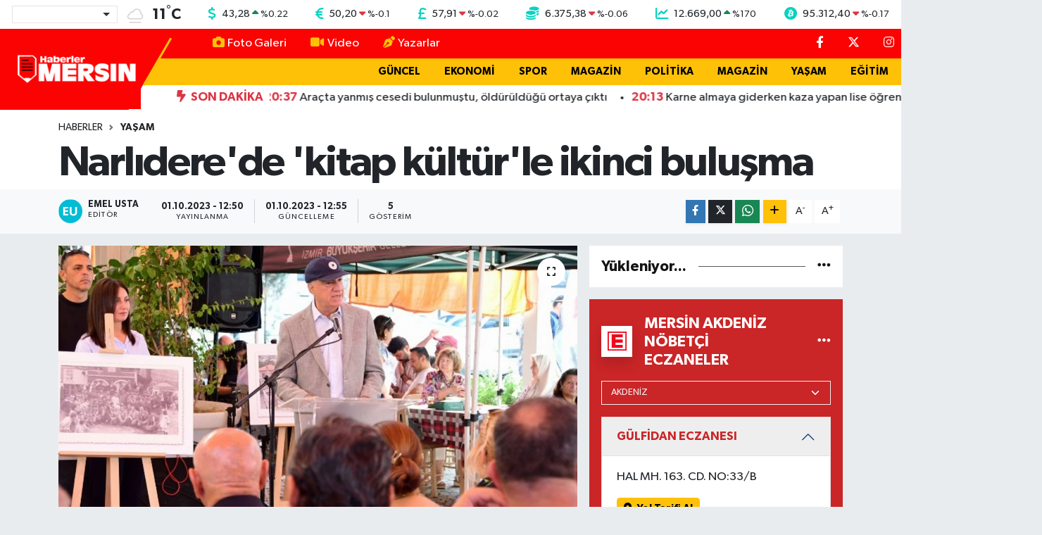

--- FILE ---
content_type: text/html; charset=utf-8
request_url: https://www.google.com/recaptcha/api2/aframe
body_size: 265
content:
<!DOCTYPE HTML><html><head><meta http-equiv="content-type" content="text/html; charset=UTF-8"></head><body><script nonce="h37JeyK7Ifgm15XvJoEosA">/** Anti-fraud and anti-abuse applications only. See google.com/recaptcha */ try{var clients={'sodar':'https://pagead2.googlesyndication.com/pagead/sodar?'};window.addEventListener("message",function(a){try{if(a.source===window.parent){var b=JSON.parse(a.data);var c=clients[b['id']];if(c){var d=document.createElement('img');d.src=c+b['params']+'&rc='+(localStorage.getItem("rc::a")?sessionStorage.getItem("rc::b"):"");window.document.body.appendChild(d);sessionStorage.setItem("rc::e",parseInt(sessionStorage.getItem("rc::e")||0)+1);localStorage.setItem("rc::h",'1768604393775');}}}catch(b){}});window.parent.postMessage("_grecaptcha_ready", "*");}catch(b){}</script></body></html>